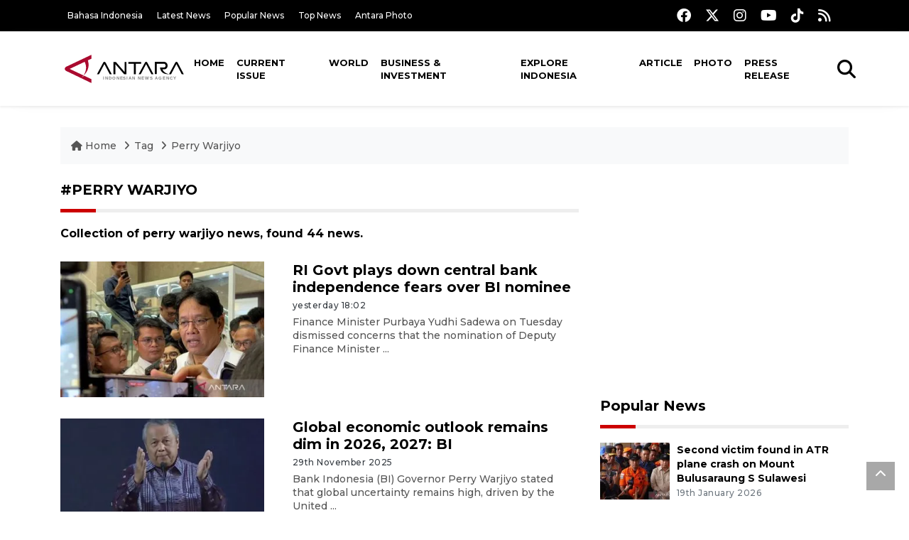

--- FILE ---
content_type: text/html; charset=UTF-8
request_url: https://en.antaranews.com/tag/perry-warjiyo
body_size: 9273
content:
<!DOCTYPE html>
<html lang="en">
<head>
	<meta charset="utf-8">
	<title>perry warjiyo - ANTARA News</title>
	<meta name="description" content="Collection of perry warjiyo news from ANTARA News">
	<meta name="author" content="antaranews.com">
	<meta name="viewport" content="width=device-width, initial-scale=1">
	<!-- Favicon -->
<link rel="shortcut icon" href="https://en.antaranews.com/assets/img/favicon/favicon.ico" type="image/x-icon" />
<link rel="apple-touch-icon" sizes="57x57" href="https://en.antaranews.com/assets/img/favicon/apple-icon-57x57.png" />
<link rel="apple-touch-icon" sizes="60x60" href="https://en.antaranews.com/assets/img/favicon/apple-icon-60x60.png" />
<link rel="apple-touch-icon" sizes="72x72" href="https://en.antaranews.com/assets/img/favicon/apple-icon-72x72.png" />
<link rel="apple-touch-icon" sizes="76x76" href="https://en.antaranews.com/assets/img/favicon/apple-icon-76x76.png" />
<link rel="apple-touch-icon" sizes="114x114" href="https://en.antaranews.com/assets/img/favicon/apple-icon-114x114.png" />
<link rel="apple-touch-icon" sizes="120x120" href="https://en.antaranews.com/assets/img/favicon/apple-icon-120x120.png" />
<link rel="apple-touch-icon" sizes="144x144" href="https://en.antaranews.com/assets/img/favicon/apple-icon-144x144.png" />
<link rel="apple-touch-icon" sizes="152x152" href="https://en.antaranews.com/assets/img/favicon/apple-icon-152x152.png" />
<link rel="apple-touch-icon" sizes="180x180" href="https://en.antaranews.com/assets/img/favicon/apple-icon-180x180.png" />
<link rel="icon" type="image/png" sizes="192x192"  href="https://en.antaranews.com/assets/img/favicon/android-icon-192x192.png" />
<link rel="icon" type="image/png" sizes="32x32" href="https://en.antaranews.com/assets/img/favicon/favicon-32x32.png" />
<link rel="icon" type="image/png" sizes="96x96" href="https://en.antaranews.com/assets/img/favicon/favicon-96x96.png" />
<link rel="icon" type="image/png" sizes="16x16" href="https://en.antaranews.com/assets/img/favicon/favicon-16x16.png" />
<link rel="manifest" href="/manifest.json" />
<meta name="msapplication-TileColor" content="#ffffff" />
<meta name="msapplication-TileImage" content="https://en.antaranews.com/assets/img/favicon/ms-icon-144x144.png" />
<meta name="theme-color" content="#ffffff" />	<link rel="canonical" href="" />
<link rel="alternate" media="only screen and (max-width: 640px)" href="https://en.antaranews.com/tag//perry-warjiyo" />		<script type="application/ld+json">{"@context":"https://schema.org","@type":"BreadcrumbList","name":"BreadcrumbList","itemListElement":[{"@type":"ListItem","position":1,"item":{"name":"Home","@id":"https://en.antaranews.com"}},{"@type":"ListItem","position":2,"item":{"name":"Tag","@id":"https://en.antaranews.com/tag"}},{"@type":"ListItem","position":3,"item":{"name":"Perry Warjiyo","@id":"https://en.antaranews.com/tag/perry-warjiyo"}}]}</script>	<link rel="preconnect" href="https://static.antaranews.com" />
	<link rel="preconnect" href="https://img.antaranews.com" />
	<link rel="preconnect" href="https://fonts.googleapis.com">
	<link rel="preconnect" href="https://fonts.gstatic.com" crossorigin>
	<link rel="preconnect" href="https://www.google-analytics.com" crossorigin />
	<link rel="preconnect" href="https://www.googletagmanager.com" crossorigin />
	<link rel="preconnect" href="https://www.googletagservices.com" crossorigin />
	<link rel="preconnect" href="https://pagead2.googlesyndication.com" crossorigin />
	<link rel="dns-prefetch" href="https://ads.antaranews.com" />
	<link href="https://cdn.antaranews.com" rel="dns-prefetch" />
	<link href="https://fonts.googleapis.com/css2?family=Montserrat:ital,wght@0,300;0,500;0,700;1,300;1,500&display=swap" rel="preload" as="style" crossorigin />
	<link href="https://fonts.googleapis.com/css2?family=Montserrat:ital,wght@0,300;0,500;0,700;1,300;1,500&display=swap" rel="stylesheet" />
	<link href="https://cdnjs.cloudflare.com/ajax/libs/font-awesome/6.4.2/css/all.min.css" rel="preload" as="style" crossorigin />
	<link href="/assets/css/style.css?v=1.11" rel="stylesheet">
	<link href="/assets/css/custom.css?v=1.12" rel="stylesheet">
	</head>
<body>
<header>
	<div class="topbar d-none d-sm-block">
			<div class="container">
					<div class="row">
							<div class="col-sm-12 col-md-9">
								<div class="list-unstyled topbar-left">
									<ul class="topbar-link">
										<li><a href="https://www.antaranews.com" title="Bahasa Indonesia" class="">Bahasa Indonesia</a></li>
										<li><a href="https://en.antaranews.com/latest-news" title="Latest News">Latest News</a></li>
										<li><a href="https://en.antaranews.com/popular-news" title="Popular News">Popular News</a></li>
										<li><a href="https://en.antaranews.com/top-news" title="Top News">Top News</a></li>
										<li><a href="https://www.antarafoto.com" title="Antara Photo" target="_blank">Antara Photo</a></li>
									</ul>
								</div>
							</div>
							<div class="col-sm-12 col-md-3">
								<div class="list-unstyled topbar-right">
									<ul class="topbar-sosmed">
										<li><a href="https://www.facebook.com/antaranewsdotcom/" title="Facebook ANTARA"><i class="fa-brands fa-facebook fa-lg"></i></a></li>
										<li><a href="https://www.twitter.com/antaranews" title="Twitter ANTARA"><i class="fa-brands fa-x-twitter fa-lg"></i></a></li>
										<li><a href="https://www.instagram.com/antaranewscom/" title="Instagram ANTARA"><i class="fa-brands fa-instagram fa-lg"></i></a></li>
										<li><a href="https://www.youtube.com/@AntaraTV" title="Youtube ANTARA"><i class="fa-brands fa-youtube fa-lg"></i></a></li>
										<li><a href="https://www.tiktok.com/@antaranews" title="Tiktok ANTARA"><i class="fa-brands fa-tiktok fa-lg"></i></a></li>
										<li><a href="https://en.antaranews.com/rss"><i class="fa fa-rss fa-lg" title="RSS ANTARA"></i></a></li>
									</ul>
								</div>
							</div>
					</div>
			</div>
	</div>
	<div class="navigation-wrap navigation-shadow bg-white">
		<nav class="navbar navbar-hover navbar-expand-lg navbar-soft">
			<div class="container">
				<div class="offcanvas-header">
					<div data-toggle="modal" data-target="#modal_aside_right" class="btn-md">
						<span class="navbar-toggler-icon"></span>
					</div>
				</div>
				<figure class="mb-0 mx-auto">
					<a href="/" title="ANTARA News">
						<img src="https://static.antaranews.com/img/ANTARA-en.svg" style="width:180px" width="180px" height="40px" alt="ANTARA News">
					</a>
				</figure>
				<div class="collapse navbar-collapse justify-content-between" id="main_nav99">
					<ul class="navbar-nav ml-auto ">
						<li class="nav-item">
							<a class="nav-link" href="/"> Home </a>
						</li>
						<li class="nav-item"><a class="nav-link" href="https://en.antaranews.com/current-issue" title="Current Issue">Current Issue</a></li><li class="nav-item"><a class="nav-link" href="https://en.antaranews.com/world" title="World">World</a></li><li class="nav-item"><a class="nav-link" href="https://en.antaranews.com/business-investment" title="Business & Investment">Business & Investment</a></li><li class="nav-item"><a class="nav-link" href="https://en.antaranews.com/explore-indonesia" title="Explore Indonesia">Explore Indonesia</a></li><li class="nav-item"><a class="nav-link" href="https://en.antaranews.com/article" title="Article">Article</a></li><li class="nav-item"><a class="nav-link" href="https://en.antaranews.com/photo" title="Photo">Photo</a></li><li class="nav-item"><a class="nav-link" href="https://en.antaranews.com/press-release" title="Press Release">Press Release</a></li>											</ul>

					<!-- Search bar.// -->
					<ul class="navbar-nav ">
						<li class="nav-item search hidden-xs hidden-sm">
						<a class="nav-link" href="#"><i class="fa fa-search fa-2xl"></i></a></li>
					</ul>
					<!-- Search content bar.// -->
					<div class="top-search navigation-shadow">
						<div class="container">
							<div class="input-group">
								<form method="get" action="https://en.antaranews.com/search">
									<div class="row no-gutters mt-3">
										<div class="col">
											<input name="q" class="form-control border-secondary border-right-0 rounded-0" type="search" value="" placeholder="Keyword" id="q">
										</div>
										<div class="col-auto">
											<button type="submit" class="btn btn-outline-secondary border-left-0 rounded-0 rounded-right btn-search" aria-label="Cari">
												<i class="fa fa-search fa-2xl"></i>
											</button>
										</div>
									</div>
								</form>
							</div>
						</div>
					</div>
				</div>
			</div>
		</nav>
	</div>

	<div id="modal_aside_right" class="modal fixed-left fade" tabindex="-1" role="dialog">
    <div class="modal-dialog modal-dialog-aside" role="document">
			<div class="modal-content">
				<div class="modal-header">
					<div class="widget__form-search-bar  ">
						<div class="row no-gutters">
								<div class="col">
										<input class="form-control border-secondary border-right-0 rounded-0" value="" placeholder="Search">
								</div>
								<div class="col-auto">
										<button class="btn btn-outline-secondary border-left-0 rounded-0 rounded-right">
												<i class="fa fa-search"></i>
										</button>
								</div>
						</div>
					</div>
					<button type="button" class="close" data-dismiss="modal" aria-label="Close">
							<span aria-hidden="true">&times;</span>
					</button>
				</div>
				<div class="modal-body">
					<nav class="list-group list-group-flush">
							<ul class="navbar-nav ">
									<li class="nav-item dropdown">
											<a class="nav-link active dropdown-toggle text-dark" href="#" data-toggle="dropdown"> Home
											</a>
											<ul class="dropdown-menu dropdown-menu-left">
													<li><a class="dropdown-item text-dark" href="/homepage-v1.html"> Home version one </a>
													</li>
													<li><a class="dropdown-item text-dark" href="homepage-v2.html"> Home version two </a>
													</li>
													<li><a class="dropdown-item text-dark" href="/homepage-v3.html"> Home version three </a>
													</li>
													<li><a class="dropdown-item text-dark" href="/homepage-v4.html"> Home version four </a>
													</li>
											</ul>
									</li>
									<li class="nav-item dropdown">
											<a class="nav-link dropdown-toggle  text-dark" href="#" data-toggle="dropdown"> Pages </a>
											<ul class="dropdown-menu animate fade-up">

													<li><a class="dropdown-item icon-arrow  text-dark" href="#"> Blog </a>
															<ul class="submenu dropdown-menu  animate fade-up">
																	<li><a class="dropdown-item" href="/category-style-v1.html">Style 1</a></li>
																	<li><a class="dropdown-item" href="/category-style-v2.html">Style 2</a></li>
																	<li><a class="dropdown-item" href="/category-style-v3.html">Style 3</a></li>

																	<li><a class="dropdown-item icon-arrow  text-dark" href="">Submenu item 3 </a>
																			<ul class="submenu dropdown-menu  animate fade-up">
																					<li><a class="dropdown-item" href="">Multi level 1</a></li>
																					<li><a class="dropdown-item" href="">Multi level 2</a></li>
																			</ul>
																	</li>
																	<li><a class="dropdown-item  text-dark" href="">Submenu item 4</a></li>
																	<li><a class="dropdown-item" href="">Submenu item 5</a></li>
															</ul>
													</li>
													<li><a class="dropdown-item icon-arrow  text-dark" href="#"> Blog single detail </a>
															<ul class="submenu dropdown-menu  animate fade-up">
																	<li><a class="dropdown-item" href="/article-detail-v1.html">Style 1</a></li>
																	<li><a class="dropdown-item" href="/article-detail-v2.html">Style 2</a></li>
																	<li><a class="dropdown-item" href="/article-detail-v3.html">Style 3</a></li>

															</ul>
													</li>

													<li><a class="dropdown-item icon-arrow  text-dark" href="#"> Search Result </a>
															<ul class="submenu dropdown-menu  animate fade-up">
																	<li><a class="dropdown-item" href="/search-result.html">Style 1</a></li>
																	<li><a class="dropdown-item" href="/search-result-v1.html">Style 2</a></li>
															</ul>
													</li>
													<li><a class="dropdown-item  text-dark" href="/login.html">Login </a>
													<li><a class="dropdown-item  text-dark" href="/register.html"> Register </a>
													<li><a class="dropdown-item  text-dark" href="/contact.html"> Contact </a>
													<li><a class="dropdown-item  text-dark" href="/404.html"> 404 Error </a>
											</ul>
									</li>

									<li class="nav-item dropdown">
											<a class="nav-link active dropdown-toggle  text-dark" href="#" data-toggle="dropdown"> About
											</a>
											<ul class="dropdown-menu dropdown-menu-left">
													<li><a class="dropdown-item" href="/about-us.html"> Style 1 </a>
													</li>
													<li><a class="dropdown-item" href="/about-us-v1.html"> Style 2 </a></li>

											</ul>
									</li>


									<li class="nav-item"><a class="nav-link  text-dark" href="#"> Category </a></li>
									<li class="nav-item"><a class="nav-link  text-dark" href="/contact.html"> contact </a></li>
							</ul>
					</nav>
				</div>
				<div class="modal-footer">
						<p>© 2020</p>
				</div>
			</div>
    </div>
	</div>
</header>
<section>
	<div class="container">
		<div class="row">
			<div class="col-md-12">
				<ul class="breadcrumbs bg-light mb-4"><li class="breadcrumbs__item">
							<a href="https://en.antaranews.com" class="breadcrumbs__url">
								<i class="fa fa-home"></i> Home </a>
						</li><li class="breadcrumbs__item">
							<a href="https://en.antaranews.com/tag" class="breadcrumbs__url">Tag</a>
						</li><li class="breadcrumbs__item">
							<a href="https://en.antaranews.com/tag/perry-warjiyo" class="breadcrumbs__url">Perry Warjiyo</a>
						</li></ul>
			</div>
		</div>
	</div>	
  <div class="container">
    <div class="row">
      <div class="col-md-8">
        <div class="wrapper__list__article">
          <h1 class="border_section text-uppercase">#perry warjiyo</h1>
					<h2 class="h6">Collection of perry warjiyo news, found 44 news.</h2>
          
							<div class="card__post card__post-list card__post__transition mt-30">
								<div class="row ">
									<div class="col-md-5">
										<div class="card__post__transition position-relative">
											<a href="https://en.antaranews.com/news/400734/ri-govt-plays-down-central-bank-independence-fears-over-bi-nominee" title="RI Govt plays down central bank independence fears over BI nominee">
												<picture>
													<source type="image/webp" data-srcset="https://cdn.antaranews.com/cache/350x233/2026/01/19/purbaya.jpg.webp">
													<img class="img-fluid lazyload" data-src="https://cdn.antaranews.com/cache/350x233/2026/01/19/purbaya.jpg" alt="RI Govt plays down central bank independence fears over BI nominee" width="350px" height="233px" />
												</picture>
											</a>
											
										</div>
									</div>
									<div class="col-md-7">
										<div class="card__post__body">
											<div class="card__post__content">
												
												<div class="card__post__title">
													<h2 class="h5"><a href="https://en.antaranews.com/news/400734/ri-govt-plays-down-central-bank-independence-fears-over-bi-nominee" title="RI Govt plays down central bank independence fears over BI nominee">RI Govt plays down central bank independence fears over BI nominee</a></h2>
												</div>
												<div class="card__post__author-info mb-2">
													<ul class="list-inline">
														<li class="list-inline-item">
															<span class="text-dark text-capitalize">yesterday 18:02</span>
														</li>
													</ul>
												</div>
												<p>Finance Minister Purbaya Yudhi Sadewa on Tuesday dismissed concerns that the nomination of Deputy Finance Minister ...</p>
											</div>
										</div>
									</div>
								</div>
							</div>
							<div class="card__post card__post-list card__post__transition mt-30">
								<div class="row ">
									<div class="col-md-5">
										<div class="card__post__transition position-relative">
											<a href="https://en.antaranews.com/news/394241/global-economic-outlook-remains-dim-in-2026-2027-bi" title="Global economic outlook remains dim in 2026, 2027: BI">
												<picture>
													<source type="image/webp" data-srcset="https://cdn.antaranews.com/cache/350x233/2025/11/28/BI3.jpg.webp">
													<img class="img-fluid lazyload" data-src="https://cdn.antaranews.com/cache/350x233/2025/11/28/BI3.jpg" alt="Global economic outlook remains dim in 2026, 2027: BI" width="350px" height="233px" />
												</picture>
											</a>
											
										</div>
									</div>
									<div class="col-md-7">
										<div class="card__post__body">
											<div class="card__post__content">
												
												<div class="card__post__title">
													<h2 class="h5"><a href="https://en.antaranews.com/news/394241/global-economic-outlook-remains-dim-in-2026-2027-bi" title="Global economic outlook remains dim in 2026, 2027: BI">Global economic outlook remains dim in 2026, 2027: BI</a></h2>
												</div>
												<div class="card__post__author-info mb-2">
													<ul class="list-inline">
														<li class="list-inline-item">
															<span class="text-dark text-capitalize">29th November 2025</span>
														</li>
													</ul>
												</div>
												<p>Bank Indonesia (BI) Governor Perry Warjiyo stated that global uncertainty remains high, driven by the United ...</p>
											</div>
										</div>
									</div>
								</div>
							</div>
							<div class="card__post card__post-list card__post__transition mt-30">
								<div class="row ">
									<div class="col-md-5">
										<div class="card__post__transition position-relative">
											<a href="https://en.antaranews.com/news/390665/indonesia-targets-completion-of-rupiah-redenomination-bill-by-2027" title="Indonesia targets completion of rupiah redenomination bill by 2027">
												<picture>
													<source type="image/webp" data-srcset="https://cdn.antaranews.com/cache/350x233/2025/10/27/bank-indonesia-pertahankan-bi-rate-475-persen-2654153.jpg.webp">
													<img class="img-fluid lazyload" data-src="https://cdn.antaranews.com/cache/350x233/2025/10/27/bank-indonesia-pertahankan-bi-rate-475-persen-2654153.jpg" alt="Indonesia targets completion of rupiah redenomination bill by 2027" width="350px" height="233px" />
												</picture>
											</a>
											
										</div>
									</div>
									<div class="col-md-7">
										<div class="card__post__body">
											<div class="card__post__content">
												
												<div class="card__post__title">
													<h2 class="h5"><a href="https://en.antaranews.com/news/390665/indonesia-targets-completion-of-rupiah-redenomination-bill-by-2027" title="Indonesia targets completion of rupiah redenomination bill by 2027">Indonesia targets completion of rupiah redenomination bill by 2027</a></h2>
												</div>
												<div class="card__post__author-info mb-2">
													<ul class="list-inline">
														<li class="list-inline-item">
															<span class="text-dark text-capitalize">8th November 2025</span>
														</li>
													</ul>
												</div>
												<p>The Indonesian government has started drafting a bill on rupiah redenomination, which is expected to be completed in ...</p>
											</div>
										</div>
									</div>
								</div>
							</div>
							<div class="card__post card__post-list card__post__transition mt-30">
								<div class="row ">
									<div class="col-md-5">
										<div class="card__post__transition position-relative">
											<a href="https://en.antaranews.com/news/387605/bank-indonesia-successfully-hosts-the-peak-event-of-in2motionfest-2025-showcasing-1785-modest-fashion" title="Bank Indonesia Successfully Hosts the Peak Event of IN2MOTIONFEST 2025, Showcasing 1,785 Modest Fashion">
												<picture>
													<source type="image/webp" data-srcset="https://cdn.antaranews.com/cache/350x233/2025/10/23/batik_eco_print_Jakarta_world_IN2MOTIONFEST_2025_united_214_fashion_designers.jpg.webp">
													<img class="img-fluid lazyload" data-src="https://cdn.antaranews.com/cache/350x233/2025/10/23/batik_eco_print_Jakarta_world_IN2MOTIONFEST_2025_united_214_fashion_designers.jpg" alt="Bank Indonesia Successfully Hosts the Peak Event of IN2MOTIONFEST 2025, Showcasing 1,785 Modest Fashion" width="350px" height="233px" />
												</picture>
											</a>
											
										</div>
									</div>
									<div class="col-md-7">
										<div class="card__post__body">
											<div class="card__post__content">
												
												<div class="card__post__title">
													<h2 class="h5"><a href="https://en.antaranews.com/news/387605/bank-indonesia-successfully-hosts-the-peak-event-of-in2motionfest-2025-showcasing-1785-modest-fashion" title="Bank Indonesia Successfully Hosts the Peak Event of IN2MOTIONFEST 2025, Showcasing 1,785 Modest Fashion">Bank Indonesia Successfully Hosts the Peak Event of IN2MOTIONFEST 2025, Showcasing 1,785 Modest Fashion</a></h2>
												</div>
												<div class="card__post__author-info mb-2">
													<ul class="list-inline">
														<li class="list-inline-item">
															<span class="text-dark text-capitalize">23rd October 2025</span>
														</li>
													</ul>
												</div>
												<p>Teaming up with the Indonesian Fashion Chamber (IFC), Bank Indonesia successfully held the peak event of ...</p>
											</div>
										</div>
									</div>
								</div>
							</div>
							<div class="card__post card__post-list card__post__transition mt-30">
								<div class="row ">
									<div class="col-md-5">
										<div class="card__post__transition position-relative">
											<a href="https://en.antaranews.com/news/387473/bank-indonesia-keeps-bi-rate-at-475-percent-lowest-since-2022" title="Bank Indonesia keeps BI rate at 4.75 percent, lowest since 2022">
												<picture>
													<source type="image/webp" data-srcset="https://cdn.antaranews.com/cache/350x233/2025/10/22/20251022_150357_Zoom.jpg.webp">
													<img class="img-fluid lazyload" data-src="https://cdn.antaranews.com/cache/350x233/2025/10/22/20251022_150357_Zoom.jpg" alt="Bank Indonesia keeps BI rate at 4.75 percent, lowest since 2022" width="350px" height="233px" />
												</picture>
											</a>
											
										</div>
									</div>
									<div class="col-md-7">
										<div class="card__post__body">
											<div class="card__post__content">
												
												<div class="card__post__title">
													<h2 class="h5"><a href="https://en.antaranews.com/news/387473/bank-indonesia-keeps-bi-rate-at-475-percent-lowest-since-2022" title="Bank Indonesia keeps BI rate at 4.75 percent, lowest since 2022">Bank Indonesia keeps BI rate at 4.75 percent, lowest since 2022</a></h2>
												</div>
												<div class="card__post__author-info mb-2">
													<ul class="list-inline">
														<li class="list-inline-item">
															<span class="text-dark text-capitalize">22nd October 2025</span>
														</li>
													</ul>
												</div>
												<p>The Bank Indonesia (BI) has maintained its benchmark interest rate, or BI Rate, at 4.75 percent, marking the lowest ...</p>
											</div>
										</div>
									</div>
								</div>
							</div>
							<div class="card__post card__post-list card__post__transition mt-30">
								<div class="row ">
									<div class="col-md-5">
										<div class="card__post__transition position-relative">
											<a href="https://en.antaranews.com/news/385797/prabowo-gibran-mark-first-year-with-solid-progress-vows-improvement" title="Prabowo-Gibran mark first year with solid progress, vows improvement">
												<picture>
													<source type="image/webp" data-srcset="https://cdn.antaranews.com/cache/350x233/2025/10/13/IMG-20251012-WA0036.jpg.webp">
													<img class="img-fluid lazyload" data-src="https://cdn.antaranews.com/cache/350x233/2025/10/13/IMG-20251012-WA0036.jpg" alt="Prabowo-Gibran mark first year with solid progress, vows improvement" width="350px" height="233px" />
												</picture>
											</a>
											
										</div>
									</div>
									<div class="col-md-7">
										<div class="card__post__body">
											<div class="card__post__content">
												
												<div class="card__post__title">
													<h2 class="h5"><a href="https://en.antaranews.com/news/385797/prabowo-gibran-mark-first-year-with-solid-progress-vows-improvement" title="Prabowo-Gibran mark first year with solid progress, vows improvement">Prabowo-Gibran mark first year with solid progress, vows improvement</a></h2>
												</div>
												<div class="card__post__author-info mb-2">
													<ul class="list-inline">
														<li class="list-inline-item">
															<span class="text-dark text-capitalize">13th October 2025</span>
														</li>
													</ul>
												</div>
												<p>In its first year, the administration of President Prabowo Subianto and Vice President Gibran Rakabuming Raka has ...</p>
											</div>
										</div>
									</div>
								</div>
							</div>
							<div class="card__post card__post-list card__post__transition mt-30">
								<div class="row ">
									<div class="col-md-5">
										<div class="card__post__transition position-relative">
											<a href="https://en.antaranews.com/news/382621/bank-indonesia-steps-up-measures-to-stabilize-rupiah" title="Bank Indonesia steps up measures to stabilize rupiah">
												<picture>
													<source type="image/webp" data-srcset="https://cdn.antaranews.com/cache/350x233/2025/09/22/raker-gubernur-bi-dengan-komisi-xi-dpr-2628708.jpg.webp">
													<img class="img-fluid lazyload" data-src="https://cdn.antaranews.com/cache/350x233/2025/09/22/raker-gubernur-bi-dengan-komisi-xi-dpr-2628708.jpg" alt="Bank Indonesia steps up measures to stabilize rupiah" width="350px" height="233px" />
												</picture>
											</a>
											
										</div>
									</div>
									<div class="col-md-7">
										<div class="card__post__body">
											<div class="card__post__content">
												
												<div class="card__post__title">
													<h2 class="h5"><a href="https://en.antaranews.com/news/382621/bank-indonesia-steps-up-measures-to-stabilize-rupiah" title="Bank Indonesia steps up measures to stabilize rupiah">Bank Indonesia steps up measures to stabilize rupiah</a></h2>
												</div>
												<div class="card__post__author-info mb-2">
													<ul class="list-inline">
														<li class="list-inline-item">
															<span class="text-dark text-capitalize">26th September 2025</span>
														</li>
													</ul>
												</div>
												<p>Bank Indonesia (BI) reaffirmed its commitment to maintaining rupiah stability after the currency weakened against the ...</p>
											</div>
										</div>
									</div>
								</div>
							</div>
							<div class="card__post card__post-list card__post__transition mt-30">
								<div class="row ">
									<div class="col-md-5">
										<div class="card__post__transition position-relative">
											<a href="https://en.antaranews.com/news/349133/economic-growth-may-touch-55-despite-global-pressure-bi" title="Economic growth may touch 5.5% despite global pressure: BI">
												<picture>
													<source type="image/webp" data-srcset="https://cdn.antaranews.com/cache/350x233/2025/03/19/WhatsApp-Image-2025-03-19-at-14.06.09.jpeg.webp">
													<img class="img-fluid lazyload" data-src="https://cdn.antaranews.com/cache/350x233/2025/03/19/WhatsApp-Image-2025-03-19-at-14.06.09.jpeg" alt="Economic growth may touch 5.5% despite global pressure: BI" width="350px" height="233px" />
												</picture>
											</a>
											
										</div>
									</div>
									<div class="col-md-7">
										<div class="card__post__body">
											<div class="card__post__content">
												
												<div class="card__post__title">
													<h2 class="h5"><a href="https://en.antaranews.com/news/349133/economic-growth-may-touch-55-despite-global-pressure-bi" title="Economic growth may touch 5.5% despite global pressure: BI">Economic growth may touch 5.5% despite global pressure: BI</a></h2>
												</div>
												<div class="card__post__author-info mb-2">
													<ul class="list-inline">
														<li class="list-inline-item">
															<span class="text-dark text-capitalize">19th March 2025</span>
														</li>
													</ul>
												</div>
												<p>Bank Indonesia (BI) Governor Perry Warjiyo&nbsp; highlighted the potential for Indonesia sustaining a favorable ...</p>
											</div>
										</div>
									</div>
								</div>
							</div>
							<div class="card__post card__post-list card__post__transition mt-30">
								<div class="row ">
									<div class="col-md-5">
										<div class="card__post__transition position-relative">
											<a href="https://en.antaranews.com/news/349093/rupiah-under-control-supported-by-stabilization-policies-bi" title="Rupiah under control, supported by stabilization policies: BI">
												<picture>
													<source type="image/webp" data-srcset="https://cdn.antaranews.com/cache/350x233/2025/03/19/WhatsApp-Image-2025-03-19-at-14.06.12_1.jpeg.webp">
													<img class="img-fluid lazyload" data-src="https://cdn.antaranews.com/cache/350x233/2025/03/19/WhatsApp-Image-2025-03-19-at-14.06.12_1.jpeg" alt="Rupiah under control, supported by stabilization policies: BI" width="350px" height="233px" />
												</picture>
											</a>
											
										</div>
									</div>
									<div class="col-md-7">
										<div class="card__post__body">
											<div class="card__post__content">
												
												<div class="card__post__title">
													<h2 class="h5"><a href="https://en.antaranews.com/news/349093/rupiah-under-control-supported-by-stabilization-policies-bi" title="Rupiah under control, supported by stabilization policies: BI">Rupiah under control, supported by stabilization policies: BI</a></h2>
												</div>
												<div class="card__post__author-info mb-2">
													<ul class="list-inline">
														<li class="list-inline-item">
															<span class="text-dark text-capitalize">19th March 2025</span>
														</li>
													</ul>
												</div>
												<p>Governor of Bank Indonesia (BI), Perry Warjiyo, has said that the rupiah exchange rate remains under control, supported ...</p>
											</div>
										</div>
									</div>
								</div>
							</div>
							<div class="card__post card__post-list card__post__transition mt-30">
								<div class="row ">
									<div class="col-md-5">
										<div class="card__post__transition position-relative">
											<a href="https://en.antaranews.com/news/298848/national-economy-continuing-to-grow-amid-global-uncertainty-expert" title="National economy continuing to grow amid global uncertainty: expert">
												<picture>
													<source type="image/webp" data-srcset="https://cdn.antaranews.com/cache/350x233/2021/12/03/Screenshot-368.png.webp">
													<img class="img-fluid lazyload" data-src="https://cdn.antaranews.com/cache/350x233/2021/12/03/Screenshot-368.png" alt="National economy continuing to grow amid global uncertainty: expert" width="350px" height="233px" />
												</picture>
											</a>
											
										</div>
									</div>
									<div class="col-md-7">
										<div class="card__post__body">
											<div class="card__post__content">
												
												<div class="card__post__title">
													<h2 class="h5"><a href="https://en.antaranews.com/news/298848/national-economy-continuing-to-grow-amid-global-uncertainty-expert" title="National economy continuing to grow amid global uncertainty: expert">National economy continuing to grow amid global uncertainty: expert</a></h2>
												</div>
												<div class="card__post__author-info mb-2">
													<ul class="list-inline">
														<li class="list-inline-item">
															<span class="text-dark text-capitalize">16th November 2023</span>
														</li>
													</ul>
												</div>
												<p>The Indonesian economy is continuing to grow positively amid the turmoil caused by global uncertainty, according to ...</p>
											</div>
										</div>
									</div>
								</div>
							</div>
							<div class="card__post card__post-list card__post__transition mt-30">
								<div class="row ">
									<div class="col-md-5">
										<div class="card__post__transition position-relative">
											<a href="https://en.antaranews.com/news/298191/bank-indonesia-promotes-investment-local-product-trade-in-japan" title="Bank Indonesia promotes investment, local product trade in Japan">
												<picture>
													<source type="image/webp" data-srcset="https://cdn.antaranews.com/cache/350x233/2020/11/09/bank-indoensia-logo_1.jpg.webp">
													<img class="img-fluid lazyload" data-src="https://cdn.antaranews.com/cache/350x233/2020/11/09/bank-indoensia-logo_1.jpg" alt="Bank Indonesia promotes investment, local product trade in Japan" width="350px" height="233px" />
												</picture>
											</a>
											
										</div>
									</div>
									<div class="col-md-7">
										<div class="card__post__body">
											<div class="card__post__content">
												
												<div class="card__post__title">
													<h2 class="h5"><a href="https://en.antaranews.com/news/298191/bank-indonesia-promotes-investment-local-product-trade-in-japan" title="Bank Indonesia promotes investment, local product trade in Japan">Bank Indonesia promotes investment, local product trade in Japan</a></h2>
												</div>
												<div class="card__post__author-info mb-2">
													<ul class="list-inline">
														<li class="list-inline-item">
															<span class="text-dark text-capitalize">8th November 2023</span>
														</li>
													</ul>
												</div>
												<p>Bank Indonesia promoted potential investment in Indonesia and trade in the country&#39;s local products in Japan as an ...</p>
											</div>
										</div>
									</div>
								</div>
							</div>
							<div class="card__post card__post-list card__post__transition mt-30">
								<div class="row ">
									<div class="col-md-5">
										<div class="card__post__transition position-relative">
											<a href="https://en.antaranews.com/news/296958/rupiahs-drop-still-safe-for-real-financial-sectors-jokowi" title="Rupiah&#039;s drop still safe for real, financial sectors: Jokowi">
												<picture>
													<source type="image/webp" data-srcset="https://cdn.antaranews.com/cache/350x233/2023/10/24/WhatsApp-Image-2023-10-24-at-09.58.32_1.jpeg.webp">
													<img class="img-fluid lazyload" data-src="https://cdn.antaranews.com/cache/350x233/2023/10/24/WhatsApp-Image-2023-10-24-at-09.58.32_1.jpeg" alt="Rupiah&#039;s drop still safe for real, financial sectors: Jokowi" width="350px" height="233px" />
												</picture>
											</a>
											
										</div>
									</div>
									<div class="col-md-7">
										<div class="card__post__body">
											<div class="card__post__content">
												
												<div class="card__post__title">
													<h2 class="h5"><a href="https://en.antaranews.com/news/296958/rupiahs-drop-still-safe-for-real-financial-sectors-jokowi" title="Rupiah&#039;s drop still safe for real, financial sectors: Jokowi">Rupiah's drop still safe for real, financial sectors: Jokowi</a></h2>
												</div>
												<div class="card__post__author-info mb-2">
													<ul class="list-inline">
														<li class="list-inline-item">
															<span class="text-dark text-capitalize">24th October 2023</span>
														</li>
													</ul>
												</div>
												<p>President Joko Widodo (Jokowi) stated here on Tuesday that the recent rupiah depreciation against the US dollar has yet ...</p>
											</div>
										</div>
									</div>
								</div>
							</div>
							<div class="card__post card__post-list card__post__transition mt-30">
								<div class="row ">
									<div class="col-md-5">
										<div class="card__post__transition position-relative">
											<a href="https://en.antaranews.com/news/296895/higher-for-longer-interest-rate-to-maintain-stability-amid-turmoil-bi" title="Higher-for-longer interest rate to maintain stability amid turmoil: BI">
												<picture>
													<source type="image/webp" data-srcset="https://cdn.antaranews.com/cache/350x233/2023/10/23/Screenshot-2023-10-23-12.15.25.png.webp">
													<img class="img-fluid lazyload" data-src="https://cdn.antaranews.com/cache/350x233/2023/10/23/Screenshot-2023-10-23-12.15.25.png" alt="Higher-for-longer interest rate to maintain stability amid turmoil: BI" width="350px" height="233px" />
												</picture>
											</a>
											
										</div>
									</div>
									<div class="col-md-7">
										<div class="card__post__body">
											<div class="card__post__content">
												
												<div class="card__post__title">
													<h2 class="h5"><a href="https://en.antaranews.com/news/296895/higher-for-longer-interest-rate-to-maintain-stability-amid-turmoil-bi" title="Higher-for-longer interest rate to maintain stability amid turmoil: BI">Higher-for-longer interest rate to maintain stability amid turmoil: BI</a></h2>
												</div>
												<div class="card__post__author-info mb-2">
													<ul class="list-inline">
														<li class="list-inline-item">
															<span class="text-dark text-capitalize">23rd October 2023</span>
														</li>
													</ul>
												</div>
												<p>The policy of higher interest rates in the long term, or &quot;higher for longer,&quot; is needed to maintain domestic ...</p>
											</div>
										</div>
									</div>
								</div>
							</div>
							<div class="card__post card__post-list card__post__transition mt-30">
								<div class="row ">
									<div class="col-md-5">
										<div class="card__post__transition position-relative">
											<a href="https://en.antaranews.com/news/253649/isef-2022-business-matching-generates-rp943-trillion-bi" title="ISEF 2022 business matching generates Rp9.43 trillion: BI">
												<picture>
													<source type="image/webp" data-srcset="https://cdn.antaranews.com/cache/350x233/2022/10/06/1665043197877.jpg.webp">
													<img class="img-fluid lazyload" data-src="https://cdn.antaranews.com/cache/350x233/2022/10/06/1665043197877.jpg" alt="ISEF 2022 business matching generates Rp9.43 trillion: BI" width="350px" height="233px" />
												</picture>
											</a>
											
										</div>
									</div>
									<div class="col-md-7">
										<div class="card__post__body">
											<div class="card__post__content">
												
												<div class="card__post__title">
													<h2 class="h5"><a href="https://en.antaranews.com/news/253649/isef-2022-business-matching-generates-rp943-trillion-bi" title="ISEF 2022 business matching generates Rp9.43 trillion: BI">ISEF 2022 business matching generates Rp9.43 trillion: BI</a></h2>
												</div>
												<div class="card__post__author-info mb-2">
													<ul class="list-inline">
														<li class="list-inline-item">
															<span class="text-dark text-capitalize">7th October 2022</span>
														</li>
													</ul>
												</div>
												<p>The business matching held as part of the Road to Indonesia Sharia Economic Festival (ISEF) 2022 has generated a ...</p>
											</div>
										</div>
									</div>
								</div>
							</div>
							<div class="card__post card__post-list card__post__transition mt-30">
								<div class="row ">
									<div class="col-md-5">
										<div class="card__post__transition position-relative">
											<a href="https://en.antaranews.com/news/253641/development-of-women-run-msmes-will-advance-economy-bi" title="Development of women-run MSMEs will advance economy: BI">
												<picture>
													<source type="image/webp" data-srcset="https://cdn.antaranews.com/cache/350x233/2022/10/06/1665050953808.jpg.webp">
													<img class="img-fluid lazyload" data-src="https://cdn.antaranews.com/cache/350x233/2022/10/06/1665050953808.jpg" alt="Development of women-run MSMEs will advance economy: BI" width="350px" height="233px" />
												</picture>
											</a>
											
										</div>
									</div>
									<div class="col-md-7">
										<div class="card__post__body">
											<div class="card__post__content">
												
												<div class="card__post__title">
													<h2 class="h5"><a href="https://en.antaranews.com/news/253641/development-of-women-run-msmes-will-advance-economy-bi" title="Development of women-run MSMEs will advance economy: BI">Development of women-run MSMEs will advance economy: BI</a></h2>
												</div>
												<div class="card__post__author-info mb-2">
													<ul class="list-inline">
														<li class="list-inline-item">
															<span class="text-dark text-capitalize">7th October 2022</span>
														</li>
													</ul>
												</div>
												<p>The development of women-run micro, small, and medium enterprises (MSMEs), including those producing sharia fashion, ...</p>
											</div>
										</div>
									</div>
								</div>
							</div>        </div>
				
				<div class="pagination-area">
					<div class="pagination">
						<a href="#" class="active" aria-label="Halaman 1">1</a><a href="https://en.antaranews.com/tag/perry-warjiyo/2" aria-label="Halaman 2">2</a><a href="https://en.antaranews.com/tag/perry-warjiyo/3" aria-label="Halaman 3">3</a><a href="https://en.antaranews.com/tag/perry-warjiyo/2" aria-label="Next"><span aria-hidden="true">&raquo;</span></a>					</div>
				</div>
      </div>
			
      <div class="col-md-4">
				<aside class="mb-4">
					<script async src="https://pagead2.googlesyndication.com/pagead/js/adsbygoogle.js?client=ca-pub-7452133798636650"
     crossorigin="anonymous"></script>
<!-- 336x280 -->
<ins class="adsbygoogle"
     style="display:block"
     data-ad-client="ca-pub-7452133798636650"
     data-ad-slot="7838197861"
     data-ad-format="auto"
     data-full-width-responsive="true"></ins>
<script>
     (adsbygoogle = window.adsbygoogle || []).push({});
</script>				</aside>
				
<aside class="wrapper__list__article">
	<h4 class="border_section"><a href="https://en.antaranews.com/popular" title="Popular News">Popular News</a></h4>
	<div class="wrapper__list-number">
		
			<div class="mb-3">
				<div class="card__post card__post-list">
					<div class="image-sm position-relative">
						<a href="https://en.antaranews.com/news/400482/second-victim-found-in-atr-plane-crash-on-mount-bulusaraung-s-sulawesi?utm_source=antaranews&utm_medium=desktop&utm_campaign=popular_right" title="Second victim found in ATR plane crash on Mount Bulusaraung S Sulawesi">
							<picture>
								<source type="image/webp" data-srcset="https://cdn.antaranews.com/cache/180x120/2026/01/19/kepala-basarnas-pusat-muhammad-syafii.jpg.webp">
								<img class="img-fluid lazyload" data-src="https://cdn.antaranews.com/cache/180x120/2026/01/19/kepala-basarnas-pusat-muhammad-syafii.jpg" alt="Second victim found in ATR plane crash on Mount Bulusaraung S Sulawesi" />
							</picture>
						</a>
						
					</div>
					<div class="card__post__body ">
						<div class="card__post__content">
							
							<div class="card__post__title">
								<h3 class="post_title post_title_small"><a href="https://en.antaranews.com/news/400482/second-victim-found-in-atr-plane-crash-on-mount-bulusaraung-s-sulawesi?utm_source=antaranews&utm_medium=desktop&utm_campaign=popular_right" title="Second victim found in ATR plane crash on Mount Bulusaraung S Sulawesi">Second victim found in ATR plane crash on Mount Bulusaraung S Sulawesi</a></h3>
							</div>
							<div class="card__post__author-info">
									<ul class="list-inline">
										<li class="list-inline-item"><span class="text-secondary">19th January 2026</span></li>
									</ul>
							</div>
						</div>
					</div>
				</div>
			</div>
			<div class="mb-3">
				<div class="card__post card__post-list">
					<div class="image-sm position-relative">
						<a href="https://en.antaranews.com/news/400462/indonesia-prepares-two-evacuation-options-for-atr-plane-crash-victims?utm_source=antaranews&utm_medium=desktop&utm_campaign=popular_right" title="Indonesia prepares two evacuation options for ATR plane crash victims">
							<picture>
								<source type="image/webp" data-srcset="https://cdn.antaranews.com/cache/180x120/2026/01/19/797EACFC-A8FB-4B05-825A-21972657AA6F.jpeg.webp">
								<img class="img-fluid lazyload" data-src="https://cdn.antaranews.com/cache/180x120/2026/01/19/797EACFC-A8FB-4B05-825A-21972657AA6F.jpeg" alt="Indonesia prepares two evacuation options for ATR plane crash victims" />
							</picture>
						</a>
						
					</div>
					<div class="card__post__body ">
						<div class="card__post__content">
							
							<div class="card__post__title">
								<h3 class="post_title post_title_small"><a href="https://en.antaranews.com/news/400462/indonesia-prepares-two-evacuation-options-for-atr-plane-crash-victims?utm_source=antaranews&utm_medium=desktop&utm_campaign=popular_right" title="Indonesia prepares two evacuation options for ATR plane crash victims">Indonesia prepares two evacuation options for ATR plane crash victims</a></h3>
							</div>
							<div class="card__post__author-info">
									<ul class="list-inline">
										<li class="list-inline-item"><span class="text-secondary">19th January 2026</span></li>
									</ul>
							</div>
						</div>
					</div>
				</div>
			</div>
			<div class="mb-3">
				<div class="card__post card__post-list">
					<div class="image-sm position-relative">
						<a href="https://en.antaranews.com/news/400654/indonesia-uk-seal-economic-growth-pact-during-prabowo-visit?utm_source=antaranews&utm_medium=desktop&utm_campaign=popular_right" title="Indonesia, UK seal economic growth pact during Prabowo visit">
							<picture>
								<source type="image/webp" data-srcset="https://cdn.antaranews.com/cache/180x120/2026/01/20/20260119_182054.jpeg.webp">
								<img class="img-fluid lazyload" data-src="https://cdn.antaranews.com/cache/180x120/2026/01/20/20260119_182054.jpeg" alt="Indonesia, UK seal economic growth pact during Prabowo visit" />
							</picture>
						</a>
						
					</div>
					<div class="card__post__body ">
						<div class="card__post__content">
							
							<div class="card__post__title">
								<h3 class="post_title post_title_small"><a href="https://en.antaranews.com/news/400654/indonesia-uk-seal-economic-growth-pact-during-prabowo-visit?utm_source=antaranews&utm_medium=desktop&utm_campaign=popular_right" title="Indonesia, UK seal economic growth pact during Prabowo visit">Indonesia, UK seal economic growth pact during Prabowo visit</a></h3>
							</div>
							<div class="card__post__author-info">
									<ul class="list-inline">
										<li class="list-inline-item"><span class="text-secondary">yesterday 12:35</span></li>
									</ul>
							</div>
						</div>
					</div>
				</div>
			</div>
			<div class="mb-3">
				<div class="card__post card__post-list">
					<div class="image-sm position-relative">
						<a href="https://en.antaranews.com/news/400434/indonesias-knkt-classifies-south-sulawesi-atr-42-crash-as-cfit-case?utm_source=antaranews&utm_medium=desktop&utm_campaign=popular_right" title="Indonesia&#039;s KNKT classifies South Sulawesi ATR 42 crash as CFIT case">
							<picture>
								<source type="image/webp" data-srcset="https://cdn.antaranews.com/cache/180x120/2026/01/18/ketua-knkt-drw.jpg.webp">
								<img class="img-fluid lazyload" data-src="https://cdn.antaranews.com/cache/180x120/2026/01/18/ketua-knkt-drw.jpg" alt="Indonesia&#039;s KNKT classifies South Sulawesi ATR 42 crash as CFIT case" />
							</picture>
						</a>
						
					</div>
					<div class="card__post__body ">
						<div class="card__post__content">
							
							<div class="card__post__title">
								<h3 class="post_title post_title_small"><a href="https://en.antaranews.com/news/400434/indonesias-knkt-classifies-south-sulawesi-atr-42-crash-as-cfit-case?utm_source=antaranews&utm_medium=desktop&utm_campaign=popular_right" title="Indonesia&#039;s KNKT classifies South Sulawesi ATR 42 crash as CFIT case">Indonesia's KNKT classifies South Sulawesi ATR 42 crash as CFIT case</a></h3>
							</div>
							<div class="card__post__author-info">
									<ul class="list-inline">
										<li class="list-inline-item"><span class="text-secondary">19th January 2026</span></li>
									</ul>
							</div>
						</div>
					</div>
				</div>
			</div>
			<div class="mb-3">
				<div class="card__post card__post-list">
					<div class="image-sm position-relative">
						<a href="https://en.antaranews.com/news/400430/president-prabowo-to-meet-king-charles-iii-pm-starmer-during-uk-visit?utm_source=antaranews&utm_medium=desktop&utm_campaign=popular_right" title="President Prabowo to meet King Charles III, PM Starmer during UK visit">
							<picture>
								<source type="image/webp" data-srcset="https://cdn.antaranews.com/cache/180x120/2026/01/18/IMG_4063.jpg.webp">
								<img class="img-fluid lazyload" data-src="https://cdn.antaranews.com/cache/180x120/2026/01/18/IMG_4063.jpg" alt="President Prabowo to meet King Charles III, PM Starmer during UK visit" />
							</picture>
						</a>
						
					</div>
					<div class="card__post__body ">
						<div class="card__post__content">
							
							<div class="card__post__title">
								<h3 class="post_title post_title_small"><a href="https://en.antaranews.com/news/400430/president-prabowo-to-meet-king-charles-iii-pm-starmer-during-uk-visit?utm_source=antaranews&utm_medium=desktop&utm_campaign=popular_right" title="President Prabowo to meet King Charles III, PM Starmer during UK visit">President Prabowo to meet King Charles III, PM Starmer during UK visit</a></h3>
							</div>
							<div class="card__post__author-info">
									<ul class="list-inline">
										<li class="list-inline-item"><span class="text-secondary">19th January 2026</span></li>
									</ul>
							</div>
						</div>
					</div>
				</div>
			</div>
			<div class="mb-3">
				<div class="card__post card__post-list">
					<div class="image-sm position-relative">
						<a href="https://en.antaranews.com/news/400722/indonesias-rescuers-find-personal-items-at-atr-42-500-crash-site?utm_source=antaranews&utm_medium=desktop&utm_campaign=popular_right" title="Indonesia&#039;s rescuers find personal items at ATR 42-500 crash site">
							<picture>
								<source type="image/webp" data-srcset="https://cdn.antaranews.com/cache/180x120/2026/01/20/IMG_20260120_112041_177.jpg.webp">
								<img class="img-fluid lazyload" data-src="https://cdn.antaranews.com/cache/180x120/2026/01/20/IMG_20260120_112041_177.jpg" alt="Indonesia&#039;s rescuers find personal items at ATR 42-500 crash site" />
							</picture>
						</a>
						
					</div>
					<div class="card__post__body ">
						<div class="card__post__content">
							
							<div class="card__post__title">
								<h3 class="post_title post_title_small"><a href="https://en.antaranews.com/news/400722/indonesias-rescuers-find-personal-items-at-atr-42-500-crash-site?utm_source=antaranews&utm_medium=desktop&utm_campaign=popular_right" title="Indonesia&#039;s rescuers find personal items at ATR 42-500 crash site">Indonesia's rescuers find personal items at ATR 42-500 crash site</a></h3>
							</div>
							<div class="card__post__author-info">
									<ul class="list-inline">
										<li class="list-inline-item"><span class="text-secondary">yesterday 17:18</span></li>
									</ul>
							</div>
						</div>
					</div>
				</div>
			</div>
			<div class="mb-3">
				<div class="card__post card__post-list">
					<div class="image-sm position-relative">
						<a href="https://en.antaranews.com/news/400774/rescuers-recover-second-body-at-atr-42-500-crash-site-in-s-sulawesi?utm_source=antaranews&utm_medium=desktop&utm_campaign=popular_right" title="Rescuers recover second body at ATR 42-500 crash site in S Sulawesi">
							<picture>
								<source type="image/webp" data-srcset="https://cdn.antaranews.com/cache/180x120/2026/01/20/evakuasi-jenazah-kedua-korban-pesawat-atr-3.jpg.webp">
								<img class="img-fluid lazyload" data-src="https://cdn.antaranews.com/cache/180x120/2026/01/20/evakuasi-jenazah-kedua-korban-pesawat-atr-3.jpg" alt="Rescuers recover second body at ATR 42-500 crash site in S Sulawesi" />
							</picture>
						</a>
						
					</div>
					<div class="card__post__body ">
						<div class="card__post__content">
							
							<div class="card__post__title">
								<h3 class="post_title post_title_small"><a href="https://en.antaranews.com/news/400774/rescuers-recover-second-body-at-atr-42-500-crash-site-in-s-sulawesi?utm_source=antaranews&utm_medium=desktop&utm_campaign=popular_right" title="Rescuers recover second body at ATR 42-500 crash site in S Sulawesi">Rescuers recover second body at ATR 42-500 crash site in S Sulawesi</a></h3>
							</div>
							<div class="card__post__author-info">
									<ul class="list-inline">
										<li class="list-inline-item"><span class="text-secondary">yesterday 22:05</span></li>
									</ul>
							</div>
						</div>
					</div>
				</div>
			</div>
			<div class="mb-3">
				<div class="card__post card__post-list">
					<div class="image-sm position-relative">
						<a href="https://en.antaranews.com/news/400610/indonesia-eyes-rp134-trillion-from-minerals-and-coal-in-2026?utm_source=antaranews&utm_medium=desktop&utm_campaign=popular_right" title="Indonesia eyes Rp134 trillion from minerals and coal in 2026">
							<picture>
								<source type="image/webp" data-srcset="https://cdn.antaranews.com/cache/180x120/2026/01/20/WhatsApp-Image-2026-01-20-at-08.31.23.jpeg.webp">
								<img class="img-fluid lazyload" data-src="https://cdn.antaranews.com/cache/180x120/2026/01/20/WhatsApp-Image-2026-01-20-at-08.31.23.jpeg" alt="Indonesia eyes Rp134 trillion from minerals and coal in 2026" />
							</picture>
						</a>
						
					</div>
					<div class="card__post__body ">
						<div class="card__post__content">
							
							<div class="card__post__title">
								<h3 class="post_title post_title_small"><a href="https://en.antaranews.com/news/400610/indonesia-eyes-rp134-trillion-from-minerals-and-coal-in-2026?utm_source=antaranews&utm_medium=desktop&utm_campaign=popular_right" title="Indonesia eyes Rp134 trillion from minerals and coal in 2026">Indonesia eyes Rp134 trillion from minerals and coal in 2026</a></h3>
							</div>
							<div class="card__post__author-info">
									<ul class="list-inline">
										<li class="list-inline-item"><span class="text-secondary">yesterday 11:13</span></li>
									</ul>
							</div>
						</div>
					</div>
				</div>
			</div>
			<div class="mb-3">
				<div class="card__post card__post-list">
					<div class="image-sm position-relative">
						<a href="https://en.antaranews.com/news/400498/indonesias-mangrove-coverage-rises-to-346-million-hectares?utm_source=antaranews&utm_medium=desktop&utm_campaign=popular_right" title="Indonesia&#039;s mangrove coverage rises to 3.46 million hectares">
							<picture>
								<source type="image/webp" data-srcset="https://cdn.antaranews.com/cache/180x120/2025/04/26/Wisata-Susur-Hutan-Mangrove-260425-fik-6.jpg.webp">
								<img class="img-fluid lazyload" data-src="https://cdn.antaranews.com/cache/180x120/2025/04/26/Wisata-Susur-Hutan-Mangrove-260425-fik-6.jpg" alt="Indonesia&#039;s mangrove coverage rises to 3.46 million hectares" />
							</picture>
						</a>
						
					</div>
					<div class="card__post__body ">
						<div class="card__post__content">
							
							<div class="card__post__title">
								<h3 class="post_title post_title_small"><a href="https://en.antaranews.com/news/400498/indonesias-mangrove-coverage-rises-to-346-million-hectares?utm_source=antaranews&utm_medium=desktop&utm_campaign=popular_right" title="Indonesia&#039;s mangrove coverage rises to 3.46 million hectares">Indonesia's mangrove coverage rises to 3.46 million hectares</a></h3>
							</div>
							<div class="card__post__author-info">
									<ul class="list-inline">
										<li class="list-inline-item"><span class="text-secondary">19th January 2026</span></li>
									</ul>
							</div>
						</div>
					</div>
				</div>
			</div>
			<div class="mb-3">
				<div class="card__post card__post-list">
					<div class="image-sm position-relative">
						<a href="https://en.antaranews.com/news/400538/prabowo-to-sign-maritime-deal-meet-king-charles-and-uk-pm-in-london?utm_source=antaranews&utm_medium=desktop&utm_campaign=popular_right" title="Prabowo to sign maritime deal, meet King Charles and UK PM in London">
							<picture>
								<source type="image/webp" data-srcset="https://cdn.antaranews.com/cache/180x120/2026/01/19/WhatsApp-Image-2026-01-19-at-15.13.31.jpeg.webp">
								<img class="img-fluid lazyload" data-src="https://cdn.antaranews.com/cache/180x120/2026/01/19/WhatsApp-Image-2026-01-19-at-15.13.31.jpeg" alt="Prabowo to sign maritime deal, meet King Charles and UK PM in London" />
							</picture>
						</a>
						
					</div>
					<div class="card__post__body ">
						<div class="card__post__content">
							
							<div class="card__post__title">
								<h3 class="post_title post_title_small"><a href="https://en.antaranews.com/news/400538/prabowo-to-sign-maritime-deal-meet-king-charles-and-uk-pm-in-london?utm_source=antaranews&utm_medium=desktop&utm_campaign=popular_right" title="Prabowo to sign maritime deal, meet King Charles and UK PM in London">Prabowo to sign maritime deal, meet King Charles and UK PM in London</a></h3>
							</div>
							<div class="card__post__author-info">
									<ul class="list-inline">
										<li class="list-inline-item"><span class="text-secondary">19th January 2026</span></li>
									</ul>
							</div>
						</div>
					</div>
				</div>
			</div>	</div>
</aside>				<aside class="mb-4">
					<script async src="https://pagead2.googlesyndication.com/pagead/js/adsbygoogle.js?client=ca-pub-7452133798636650"
     crossorigin="anonymous"></script>
<!-- 336x280 -->
<ins class="adsbygoogle"
     style="display:block"
     data-ad-client="ca-pub-7452133798636650"
     data-ad-slot="7838197861"
     data-ad-format="auto"
     data-full-width-responsive="true"></ins>
<script>
     (adsbygoogle = window.adsbygoogle || []).push({});
</script>				</aside>
				
<aside class="wrapper__list__article">
	<h4 class="border_section"><a href="https://en.antaranews.com/latest-news" title="Latest News">Latest News</a></h4>
	<div class="wrapper__list-number">
		
			<div class="mb-3">
				<div class="card__post card__post-list">
					<div class="image-sm position-relative">
						<a href="https://en.antaranews.com/news/400958/indonesia-uk-chambers-of-commerce-strengthen-bilateral-trade-ties?utm_source=antaranews&utm_medium=desktop&utm_campaign=popular_right" title="Indonesia, UK Chambers of Commerce strengthen bilateral trade ties">
							<picture>
								<source type="image/webp" data-srcset="https://cdn.antaranews.com/cache/180x120/2026/01/21/IMG-20260121-WA0000.jpg.webp">
								<img class="img-fluid lazyload" data-src="https://cdn.antaranews.com/cache/180x120/2026/01/21/IMG-20260121-WA0000.jpg" alt="Indonesia, UK Chambers of Commerce strengthen bilateral trade ties" />
							</picture>
						</a>
						
					</div>
					<div class="card__post__body ">
						<div class="card__post__content">
							
							<div class="card__post__title">
								<h3 class="post_title post_title_small"><a href="https://en.antaranews.com/news/400958/indonesia-uk-chambers-of-commerce-strengthen-bilateral-trade-ties?utm_source=antaranews&utm_medium=desktop&utm_campaign=popular_right" title="Indonesia, UK Chambers of Commerce strengthen bilateral trade ties">Indonesia, UK Chambers of Commerce strengthen bilateral trade ties</a></h3>
							</div>
							<div class="card__post__author-info">
									<ul class="list-inline">
										<li class="list-inline-item"><span class="text-secondary">8 hours ago</span></li>
									</ul>
							</div>
						</div>
					</div>
				</div>
			</div>
			<div class="mb-3">
				<div class="card__post card__post-list">
					<div class="image-sm position-relative">
						<a href="https://en.antaranews.com/news/400950/indonesia-tourism-projected-to-exceed-2025-target-with-153m-arrivals?utm_source=antaranews&utm_medium=desktop&utm_campaign=popular_right" title="Indonesia tourism projected to exceed 2025 target with 15.3M arrivals">
							<picture>
								<source type="image/webp" data-srcset="https://cdn.antaranews.com/cache/180x120/2024/06/10/antarafoto-peningkatan-penumpang-bandara-bali-100624-fik-6.jpg.webp">
								<img class="img-fluid lazyload" data-src="https://cdn.antaranews.com/cache/180x120/2024/06/10/antarafoto-peningkatan-penumpang-bandara-bali-100624-fik-6.jpg" alt="Indonesia tourism projected to exceed 2025 target with 15.3M arrivals" />
							</picture>
						</a>
						
					</div>
					<div class="card__post__body ">
						<div class="card__post__content">
							
							<div class="card__post__title">
								<h3 class="post_title post_title_small"><a href="https://en.antaranews.com/news/400950/indonesia-tourism-projected-to-exceed-2025-target-with-153m-arrivals?utm_source=antaranews&utm_medium=desktop&utm_campaign=popular_right" title="Indonesia tourism projected to exceed 2025 target with 15.3M arrivals">Indonesia tourism projected to exceed 2025 target with 15.3M arrivals</a></h3>
							</div>
							<div class="card__post__author-info">
									<ul class="list-inline">
										<li class="list-inline-item"><span class="text-secondary">9 hours ago</span></li>
									</ul>
							</div>
						</div>
					</div>
				</div>
			</div>
			<div class="mb-3">
				<div class="card__post card__post-list">
					<div class="image-sm position-relative">
						<a href="https://en.antaranews.com/news/400946/indonesia-links-smes-to-japan-retail-to-boost-fmcg-exports?utm_source=antaranews&utm_medium=desktop&utm_campaign=popular_right" title="Indonesia links SMEs to Japan retail to boost FMCG exports">
							<picture>
								<source type="image/webp" data-srcset="https://cdn.antaranews.com/cache/180x120/2026/01/21/IMG_2636.jpeg.webp">
								<img class="img-fluid lazyload" data-src="https://cdn.antaranews.com/cache/180x120/2026/01/21/IMG_2636.jpeg" alt="Indonesia links SMEs to Japan retail to boost FMCG exports" />
							</picture>
						</a>
						
					</div>
					<div class="card__post__body ">
						<div class="card__post__content">
							
							<div class="card__post__title">
								<h3 class="post_title post_title_small"><a href="https://en.antaranews.com/news/400946/indonesia-links-smes-to-japan-retail-to-boost-fmcg-exports?utm_source=antaranews&utm_medium=desktop&utm_campaign=popular_right" title="Indonesia links SMEs to Japan retail to boost FMCG exports">Indonesia links SMEs to Japan retail to boost FMCG exports</a></h3>
							</div>
							<div class="card__post__author-info">
									<ul class="list-inline">
										<li class="list-inline-item"><span class="text-secondary">10 hours ago</span></li>
									</ul>
							</div>
						</div>
					</div>
				</div>
			</div>
			<div class="mb-3">
				<div class="card__post card__post-list">
					<div class="image-sm position-relative">
						<a href="https://en.antaranews.com/news/400942/ri-govt-pushes-labor-programs-to-aid-sumatra-disaster-recovery?utm_source=antaranews&utm_medium=desktop&utm_campaign=popular_right" title="RI Govt pushes labor programs to aid Sumatra disaster recovery">
							<picture>
								<source type="image/webp" data-srcset="https://cdn.antaranews.com/cache/180x120/2026/01/21/IMG_8535.jpeg.webp">
								<img class="img-fluid lazyload" data-src="https://cdn.antaranews.com/cache/180x120/2026/01/21/IMG_8535.jpeg" alt="RI Govt pushes labor programs to aid Sumatra disaster recovery" />
							</picture>
						</a>
						
					</div>
					<div class="card__post__body ">
						<div class="card__post__content">
							
							<div class="card__post__title">
								<h3 class="post_title post_title_small"><a href="https://en.antaranews.com/news/400942/ri-govt-pushes-labor-programs-to-aid-sumatra-disaster-recovery?utm_source=antaranews&utm_medium=desktop&utm_campaign=popular_right" title="RI Govt pushes labor programs to aid Sumatra disaster recovery">RI Govt pushes labor programs to aid Sumatra disaster recovery</a></h3>
							</div>
							<div class="card__post__author-info">
									<ul class="list-inline">
										<li class="list-inline-item"><span class="text-secondary">10 hours ago</span></li>
									</ul>
							</div>
						</div>
					</div>
				</div>
			</div>
			<div class="mb-3">
				<div class="card__post card__post-list">
					<div class="image-sm position-relative">
						<a href="https://en.antaranews.com/news/400938/wage-disparity-remains-challenge-in-2026-manpower-minister?utm_source=antaranews&utm_medium=desktop&utm_campaign=popular_right" title="Wage disparity remains challenge in 2026: Manpower Minister">
							<picture>
								<source type="image/webp" data-srcset="https://cdn.antaranews.com/cache/180x120/2026/01/21/IMG_8534.jpeg.webp">
								<img class="img-fluid lazyload" data-src="https://cdn.antaranews.com/cache/180x120/2026/01/21/IMG_8534.jpeg" alt="Wage disparity remains challenge in 2026: Manpower Minister" />
							</picture>
						</a>
						
					</div>
					<div class="card__post__body ">
						<div class="card__post__content">
							
							<div class="card__post__title">
								<h3 class="post_title post_title_small"><a href="https://en.antaranews.com/news/400938/wage-disparity-remains-challenge-in-2026-manpower-minister?utm_source=antaranews&utm_medium=desktop&utm_campaign=popular_right" title="Wage disparity remains challenge in 2026: Manpower Minister">Wage disparity remains challenge in 2026: Manpower Minister</a></h3>
							</div>
							<div class="card__post__author-info">
									<ul class="list-inline">
										<li class="list-inline-item"><span class="text-secondary">10 hours ago</span></li>
									</ul>
							</div>
						</div>
					</div>
				</div>
			</div>	</div>
</aside>				<aside class="mb-4">
					<script async src="https://pagead2.googlesyndication.com/pagead/js/adsbygoogle.js?client=ca-pub-7452133798636650"
     crossorigin="anonymous"></script>
<!-- 336x280 -->
<ins class="adsbygoogle"
     style="display:block"
     data-ad-client="ca-pub-7452133798636650"
     data-ad-slot="7838197861"
     data-ad-format="auto"
     data-full-width-responsive="true"></ins>
<script>
     (adsbygoogle = window.adsbygoogle || []).push({});
</script>				</aside>
				<aside class="wrapper__list__article">
				<h4 class="border_section"><a href="https://en.antaranews.com/top-news" title="Top News">Top News</a></h4>
				<div class="wrapper__list__article-small"><div class="article__entry">
				<div class="article__image position-relative">
					<a href="https://en.antaranews.com/news/400774/rescuers-recover-second-body-at-atr-42-500-crash-site-in-s-sulawesi" title="Rescuers recover second body at ATR 42-500 crash site in S Sulawesi">
						<picture>
							<source type="image/webp" data-srcset="https://cdn.antaranews.com/cache/350x233/2026/01/20/evakuasi-jenazah-kedua-korban-pesawat-atr-3.jpg.webp">
							<img class="img-fluid lazyload" data-src="https://cdn.antaranews.com/cache/350x233/2026/01/20/evakuasi-jenazah-kedua-korban-pesawat-atr-3.jpg" alt="Rescuers recover second body at ATR 42-500 crash site in S Sulawesi" width="350px" height="233px" />
						</picture>
					</a>
					
				</div>
				<div class="article__content">
						
						<h3 class="post_title post_title_medium"><a href="https://en.antaranews.com/news/400774/rescuers-recover-second-body-at-atr-42-500-crash-site-in-s-sulawesi" title="Rescuers recover second body at ATR 42-500 crash site in S Sulawesi">Rescuers recover second body at ATR 42-500 crash site in S Sulawesi</a></h3>
						<div class="card__post__author-info mb-2">
								<ul class="list-inline">
									<li class="list-inline-item"><span class="text-secondary">yesterday 22:05</span></li>
								</ul>
						</div>
				</div>
		</div>
			<div class="mb-3">
				<div class="card__post card__post-list">
					<div class="image-sm position-relative">
						<a href="https://en.antaranews.com/news/400758/thick-cb-clouds-present-during-atr-42-500-landing-attempt-indonesia" title="Thick Cb clouds present during ATR 42-500 landing attempt: Indonesia">
							<picture>
								<source type="image/webp" data-srcset="https://cdn.antaranews.com/cache/180x120/2026/01/20/tim-rescuer-sar-gabungan-evakuasi-korban-pesawat-atr1.jpeg.webp">
								<img class="img-fluid lazyload" data-src="https://cdn.antaranews.com/cache/180x120/2026/01/20/tim-rescuer-sar-gabungan-evakuasi-korban-pesawat-atr1.jpeg" alt="Thick Cb clouds present during ATR 42-500 landing attempt: Indonesia" width="180px" height="120px" />
							</picture>
						</a>
						
					</div>
					<div class="card__post__body ">
						<div class="card__post__content">
							
							<div class="card__post__title">
								<h3 class="post_title post_title_small"><a href="https://en.antaranews.com/news/400758/thick-cb-clouds-present-during-atr-42-500-landing-attempt-indonesia" title="Thick Cb clouds present during ATR 42-500 landing attempt: Indonesia">Thick Cb clouds present during ATR 42-500 landing attempt: Indonesia</a></h3>
							</div>
							<div class="card__post__author-info">
									<ul class="list-inline">
										<li class="list-inline-item"><span class="text-secondary">yesterday 21:17</span></li>
									</ul>
							</div>
						</div>
					</div>
				</div>
			</div>
			<div class="mb-3">
				<div class="card__post card__post-list">
					<div class="image-sm position-relative">
						<a href="https://en.antaranews.com/news/400722/indonesias-rescuers-find-personal-items-at-atr-42-500-crash-site" title="Indonesia&#039;s rescuers find personal items at ATR 42-500 crash site">
							<picture>
								<source type="image/webp" data-srcset="https://cdn.antaranews.com/cache/180x120/2026/01/20/IMG_20260120_112041_177.jpg.webp">
								<img class="img-fluid lazyload" data-src="https://cdn.antaranews.com/cache/180x120/2026/01/20/IMG_20260120_112041_177.jpg" alt="Indonesia&#039;s rescuers find personal items at ATR 42-500 crash site" width="180px" height="120px" />
							</picture>
						</a>
						
					</div>
					<div class="card__post__body ">
						<div class="card__post__content">
							
							<div class="card__post__title">
								<h3 class="post_title post_title_small"><a href="https://en.antaranews.com/news/400722/indonesias-rescuers-find-personal-items-at-atr-42-500-crash-site" title="Indonesia&#039;s rescuers find personal items at ATR 42-500 crash site">Indonesia's rescuers find personal items at ATR 42-500 crash site</a></h3>
							</div>
							<div class="card__post__author-info">
									<ul class="list-inline">
										<li class="list-inline-item"><span class="text-secondary">yesterday 17:18</span></li>
									</ul>
							</div>
						</div>
					</div>
				</div>
			</div>
			<div class="mb-3">
				<div class="card__post card__post-list">
					<div class="image-sm position-relative">
						<a href="https://en.antaranews.com/news/400654/indonesia-uk-seal-economic-growth-pact-during-prabowo-visit" title="Indonesia, UK seal economic growth pact during Prabowo visit">
							<picture>
								<source type="image/webp" data-srcset="https://cdn.antaranews.com/cache/180x120/2026/01/20/20260119_182054.jpeg.webp">
								<img class="img-fluid lazyload" data-src="https://cdn.antaranews.com/cache/180x120/2026/01/20/20260119_182054.jpeg" alt="Indonesia, UK seal economic growth pact during Prabowo visit" width="180px" height="120px" />
							</picture>
						</a>
						
					</div>
					<div class="card__post__body ">
						<div class="card__post__content">
							
							<div class="card__post__title">
								<h3 class="post_title post_title_small"><a href="https://en.antaranews.com/news/400654/indonesia-uk-seal-economic-growth-pact-during-prabowo-visit" title="Indonesia, UK seal economic growth pact during Prabowo visit">Indonesia, UK seal economic growth pact during Prabowo visit</a></h3>
							</div>
							<div class="card__post__author-info">
									<ul class="list-inline">
										<li class="list-inline-item"><span class="text-secondary">yesterday 12:35</span></li>
									</ul>
							</div>
						</div>
					</div>
				</div>
			</div>
			<div class="mb-3">
				<div class="card__post card__post-list">
					<div class="image-sm position-relative">
						<a href="https://en.antaranews.com/news/400642/indonesia-japan-deepen-trade-ties-through-jakarta-business-matching" title="Indonesia, Japan deepen trade ties through Jakarta business matching">
							<picture>
								<source type="image/webp" data-srcset="https://cdn.antaranews.com/cache/180x120/2026/01/20/IMG_8493.jpeg.webp">
								<img class="img-fluid lazyload" data-src="https://cdn.antaranews.com/cache/180x120/2026/01/20/IMG_8493.jpeg" alt="Indonesia, Japan deepen trade ties through Jakarta business matching" width="180px" height="120px" />
							</picture>
						</a>
						
					</div>
					<div class="card__post__body ">
						<div class="card__post__content">
							
							<div class="card__post__title">
								<h3 class="post_title post_title_small"><a href="https://en.antaranews.com/news/400642/indonesia-japan-deepen-trade-ties-through-jakarta-business-matching" title="Indonesia, Japan deepen trade ties through Jakarta business matching">Indonesia, Japan deepen trade ties through Jakarta business matching</a></h3>
							</div>
							<div class="card__post__author-info">
									<ul class="list-inline">
										<li class="list-inline-item"><span class="text-secondary">yesterday 12:30</span></li>
									</ul>
							</div>
						</div>
					</div>
				</div>
			</div>
			<div class="mb-3">
				<div class="card__post card__post-list">
					<div class="image-sm position-relative">
						<a href="https://en.antaranews.com/news/400610/indonesia-eyes-rp134-trillion-from-minerals-and-coal-in-2026" title="Indonesia eyes Rp134 trillion from minerals and coal in 2026">
							<picture>
								<source type="image/webp" data-srcset="https://cdn.antaranews.com/cache/180x120/2026/01/20/WhatsApp-Image-2026-01-20-at-08.31.23.jpeg.webp">
								<img class="img-fluid lazyload" data-src="https://cdn.antaranews.com/cache/180x120/2026/01/20/WhatsApp-Image-2026-01-20-at-08.31.23.jpeg" alt="Indonesia eyes Rp134 trillion from minerals and coal in 2026" width="180px" height="120px" />
							</picture>
						</a>
						
					</div>
					<div class="card__post__body ">
						<div class="card__post__content">
							
							<div class="card__post__title">
								<h3 class="post_title post_title_small"><a href="https://en.antaranews.com/news/400610/indonesia-eyes-rp134-trillion-from-minerals-and-coal-in-2026" title="Indonesia eyes Rp134 trillion from minerals and coal in 2026">Indonesia eyes Rp134 trillion from minerals and coal in 2026</a></h3>
							</div>
							<div class="card__post__author-info">
									<ul class="list-inline">
										<li class="list-inline-item"><span class="text-secondary">yesterday 11:13</span></li>
									</ul>
							</div>
						</div>
					</div>
				</div>
			</div>
			<div class="mb-3">
				<div class="card__post card__post-list">
					<div class="image-sm position-relative">
						<a href="https://en.antaranews.com/news/400582/connectivity-key-to-boosting-indonesias-tourism-growth-ministry" title="Connectivity key to boosting Indonesia&#039;s tourism growth: Ministry">
							<picture>
								<source type="image/webp" data-srcset="https://cdn.antaranews.com/cache/180x120/2026/01/19/IMG_8473.jpeg.webp">
								<img class="img-fluid lazyload" data-src="https://cdn.antaranews.com/cache/180x120/2026/01/19/IMG_8473.jpeg" alt="Connectivity key to boosting Indonesia&#039;s tourism growth: Ministry" width="180px" height="120px" />
							</picture>
						</a>
						
					</div>
					<div class="card__post__body ">
						<div class="card__post__content">
							
							<div class="card__post__title">
								<h3 class="post_title post_title_small"><a href="https://en.antaranews.com/news/400582/connectivity-key-to-boosting-indonesias-tourism-growth-ministry" title="Connectivity key to boosting Indonesia&#039;s tourism growth: Ministry">Connectivity key to boosting Indonesia's tourism growth: Ministry</a></h3>
							</div>
							<div class="card__post__author-info">
									<ul class="list-inline">
										<li class="list-inline-item"><span class="text-secondary">19th January 2026</span></li>
									</ul>
							</div>
						</div>
					</div>
				</div>
			</div>
			<div class="mb-3">
				<div class="card__post card__post-list">
					<div class="image-sm position-relative">
						<a href="https://en.antaranews.com/news/400430/president-prabowo-to-meet-king-charles-iii-pm-starmer-during-uk-visit" title="President Prabowo to meet King Charles III, PM Starmer during UK visit">
							<picture>
								<source type="image/webp" data-srcset="https://cdn.antaranews.com/cache/180x120/2026/01/18/IMG_4063.jpg.webp">
								<img class="img-fluid lazyload" data-src="https://cdn.antaranews.com/cache/180x120/2026/01/18/IMG_4063.jpg" alt="President Prabowo to meet King Charles III, PM Starmer during UK visit" width="180px" height="120px" />
							</picture>
						</a>
						
					</div>
					<div class="card__post__body ">
						<div class="card__post__content">
							
							<div class="card__post__title">
								<h3 class="post_title post_title_small"><a href="https://en.antaranews.com/news/400430/president-prabowo-to-meet-king-charles-iii-pm-starmer-during-uk-visit" title="President Prabowo to meet King Charles III, PM Starmer during UK visit">President Prabowo to meet King Charles III, PM Starmer during UK visit</a></h3>
							</div>
							<div class="card__post__author-info">
									<ul class="list-inline">
										<li class="list-inline-item"><span class="text-secondary">19th January 2026</span></li>
									</ul>
							</div>
						</div>
					</div>
				</div>
			</div>
			<div class="mb-3">
				<div class="card__post card__post-list">
					<div class="image-sm position-relative">
						<a href="https://en.antaranews.com/news/400017/bali-warns-conservation-centers-over-elephant-riding-ban" title="Bali warns conservation centers over elephant riding ban">
							<picture>
								<source type="image/webp" data-srcset="https://cdn.antaranews.com/cache/180x120/2018/06/bali-zoo-01.jpg.webp">
								<img class="img-fluid lazyload" data-src="https://cdn.antaranews.com/cache/180x120/2018/06/bali-zoo-01.jpg" alt="Bali warns conservation centers over elephant riding ban" width="180px" height="120px" />
							</picture>
						</a>
						
					</div>
					<div class="card__post__body ">
						<div class="card__post__content">
							
							<div class="card__post__title">
								<h3 class="post_title post_title_small"><a href="https://en.antaranews.com/news/400017/bali-warns-conservation-centers-over-elephant-riding-ban" title="Bali warns conservation centers over elephant riding ban">Bali warns conservation centers over elephant riding ban</a></h3>
							</div>
							<div class="card__post__author-info">
									<ul class="list-inline">
										<li class="list-inline-item"><span class="text-secondary">15th January 2026</span></li>
									</ul>
							</div>
						</div>
					</div>
				</div>
			</div>
			<div class="mb-3">
				<div class="card__post card__post-list">
					<div class="image-sm position-relative">
						<a href="https://en.antaranews.com/news/399941/indonesia-to-enforce-mandatory-halal-certification-from-oct-2026" title="Indonesia to enforce mandatory halal certification from Oct 2026">
							<picture>
								<source type="image/webp" data-srcset="https://cdn.antaranews.com/cache/180x120/2026/01/05/246899.jpg.webp">
								<img class="img-fluid lazyload" data-src="https://cdn.antaranews.com/cache/180x120/2026/01/05/246899.jpg" alt="Indonesia to enforce mandatory halal certification from Oct 2026" width="180px" height="120px" />
							</picture>
						</a>
						
					</div>
					<div class="card__post__body ">
						<div class="card__post__content">
							
							<div class="card__post__title">
								<h3 class="post_title post_title_small"><a href="https://en.antaranews.com/news/399941/indonesia-to-enforce-mandatory-halal-certification-from-oct-2026" title="Indonesia to enforce mandatory halal certification from Oct 2026">Indonesia to enforce mandatory halal certification from Oct 2026</a></h3>
							</div>
							<div class="card__post__author-info">
									<ul class="list-inline">
										<li class="list-inline-item"><span class="text-secondary">15th January 2026</span></li>
									</ul>
							</div>
						</div>
					</div>
				</div>
			</div></div></aside>				<aside class="mb-4">
					<script async src="https://pagead2.googlesyndication.com/pagead/js/adsbygoogle.js?client=ca-pub-7452133798636650"
     crossorigin="anonymous"></script>
<!-- 336x280 -->
<ins class="adsbygoogle"
     style="display:block"
     data-ad-client="ca-pub-7452133798636650"
     data-ad-slot="7838197861"
     data-ad-format="auto"
     data-full-width-responsive="true"></ins>
<script>
     (adsbygoogle = window.adsbygoogle || []).push({});
</script>				</aside>
      </div>
    </div>
  </div>
</section>

<section class="wrapper__section p-0">
  <div class="wrapper__section__components">
    <footer>
      <div class="wrapper__footer bg__footer-dark pb-0">
        <div class="mb-3">
          <div class="container">
            <div class="row">
              <div class="col-md-4">
                <figure class="image-logo">
                  <img data-src="/assets/images/ANTARA-Red-White-Transparent.svg" style="width:220px" class="logo-footer lazyload" width="220px" height="41px" alt="ANTARA News">
                </figure>
              </div>
              <div class="col-md-8 my-auto ">
                <div class="social__media">
                  <ul class="list-inline">
                    <li class="list-inline-item">
                      <a href="https://www.facebook.com/antaranewsdotcom/" class="btn btn-social rounded text-white facebook" target="_blank"><i class="fa-brands fa-facebook fa-lg"></i></a>
                    </li>
                    <li class="list-inline-item">
                      <a href="https://www.twitter.com/antaranews" class="btn btn-social rounded text-white twitter" target="_blank"><i class="fa-brands fa-x-twitter fa-lg"></i></a>
                    </li>
                    <li class="list-inline-item">
                      <a href="https://www.instagram.com/antaranewscom/" class="btn btn-social rounded text-white instagram" target="_blank"><i class="fa-brands fa-instagram fa-lg"></i></a>
                    </li>
                    <li class="list-inline-item">
                      <a href="https://www.youtube.com/@AntaraTV" class="btn btn-social rounded text-white youtube" target="_blank"><i class="fa-brands fa-youtube fa-lg"></i></a>
                    </li>
                    <li class="list-inline-item">
                      <a href="https://www.tiktok.com/@antaranews" class="btn btn-social rounded text-white tiktok" target="_blank"><i class="fa-brands fa-tiktok fa-lg"></i></a>
                    </li>
                    <li class="list-inline-item">
                      <a href="https://en.antaranews.com/rss" class="btn btn-social rounded text-white rss" target="_blank"><i class="fa fa-rss fa-lg"></i></a>
                    </li>
                  </ul>
                </div>
              </div>
            </div>
          </div>
        </div>
        <div class="container">
          <div class="row">
            <div class="col-md-3">
              <div class="widget__footer">
                <ul class="list-unstyled option-content">
                  <li><a href="https://en.antaranews.com/latest-news" title="Latest News">Latest News</a></li>
                  <li><a href="https://en.antaranews.com/top-news" title="Top News">Top News</a></li>
                  <li><a href="https://en.antaranews.com/popular-news" title="Popular News">Popular News</a></li>
                </ul>
              </div>
            </div>
            <div class="col-md-3">
              <div class="widget__footer">
                <ul class="list-unstyled option-content">
									<li><a href="https://en.antaranews.com/" title="Current Issue">Current Issue</a></li><li><a href="https://en.antaranews.com/" title="World">World</a></li><li><a href="https://en.antaranews.com/" title="Business & Investment">Business & Investment</a></li><li><a href="https://en.antaranews.com/" title="Explore Indonesia">Explore Indonesia</a></li><li><a href="https://en.antaranews.com/" title="Article">Article</a></li><li><a href="https://en.antaranews.com/" title="Photo">Photo</a></li><li><a href="https://en.antaranews.com/" title="Press Release">Press Release</a></li><li><a href="https://en.antaranews.com/" title=""></a></li><li><a href="https://en.antaranews.com/" title=""></a></li>                </ul>
              </div>
            </div>
            <div class="col-md-3">
              <div class="widget__footer">
                <ul class="list-unstyled option-content">
                                  </ul>
              </div>
            </div>
            <div class="col-md-3">
              <div class="widget__footer">
                <ul class="list-unstyled option-content">
                 <li><a href="https://www.antaranews.com" title="ANTARA News in Bahasa Indonesia">Bahasa Indonesia</a></li>
                  <li><a href="https://en.antaranews.com/term-of-use" title="Term of Use">Term of Use</a></li>
                  <li><a href="https://en.antaranews.com/privacy-policy" title="Privacy Policy">Privacy Policy</a></li>
                  <li><a href="https://en.antaranews.com/cookie-policy" title="Cookie Policy">Cookie Policy</a></li>
                  <li><a href="https://en.antaranews.com/about-us" title="About Us">About Us</a></li>
                  <li><a href="https://en.antaranews.com/cyber-media-guidelines" title="Cyber Media Guidelines">Cyber Media Guidelines</a></li>
                  <li><a href="https://en.antaranews.com/rss" title="RSS ANTARA">RSS</a></li>
                </ul>
              </div>
            </div>
          </div>
        </div>
      </div>
      <div class="wrapper__footer-bottom bg__footer-dark">
        <div class="container ">
          <div class="row">
            <div class="col-md-12">
              <div class="border-top-1 bg__footer-bottom-section">
                <ul class="list-inline">
                  <li class="list-inline-item">
                    <span> Copyright © ANTARA </span>
                  </li>
                </ul>
              </div>
            </div>
          </div>
        </div>
      </div>
    </footer>
  </div>
</section>
<a href="javascript:" id="return-to-top" title="Skrol ke atas">
  <i class="fa fa-chevron-up"></i>
</a>
<script type="text/javascript" src="/assets/js/lazysizes.min.js"></script>
<!--<script type="text/javascript" src="/assets/js/index.bundle.js?537a1bbd0e5129401d28"></script>-->
<script src="https://en.antaranews.com/assets/js/jquery-3.7.1.min.js"></script>
<script src="https://en.antaranews.com/assets/js/bootstrap.min.js"></script>
<script defer src="https://en.antaranews.com/assets/js/menukit.js"></script>
<script defer src="https://en.antaranews.com/assets/plugins/slick/slick.min.js"></script>
	<script defer src="https://en.antaranews.com/assets/js/category.js"></script><script>
const autoLoadDuration=3,eventList=["keydown","mousemove","wheel","touchmove","touchstart","touchend"],autoLoadTimeout=setTimeout(runScripts,1e3*autoLoadDuration);function triggerScripts(){runScripts(),clearTimeout(autoLoadTimeout),eventList.forEach(function(t){window.removeEventListener(t,triggerScripts,{passive:!0})})}function runScripts(){document.querySelectorAll("script[delay]").forEach(function(t){t.setAttribute("src",t.getAttribute("delay"))})}eventList.forEach(function(t){window.addEventListener(t,triggerScripts,{passive:!0})});
</script>
<!-- Google tag (gtag.js) -->
<script delay="https://www.googletagmanager.com/gtag/js?id=G-N317FCJRN3"></script>
<script>
  window.dataLayer = window.dataLayer || [];
  function gtag(){dataLayer.push(arguments);}
  gtag('js', new Date());

  gtag('config', 'G-N317FCJRN3');
</script></body>
</html>

--- FILE ---
content_type: text/html; charset=utf-8
request_url: https://www.google.com/recaptcha/api2/aframe
body_size: 270
content:
<!DOCTYPE HTML><html><head><meta http-equiv="content-type" content="text/html; charset=UTF-8"></head><body><script nonce="zHBftj5jLZG4VZkC0xeUOw">/** Anti-fraud and anti-abuse applications only. See google.com/recaptcha */ try{var clients={'sodar':'https://pagead2.googlesyndication.com/pagead/sodar?'};window.addEventListener("message",function(a){try{if(a.source===window.parent){var b=JSON.parse(a.data);var c=clients[b['id']];if(c){var d=document.createElement('img');d.src=c+b['params']+'&rc='+(localStorage.getItem("rc::a")?sessionStorage.getItem("rc::b"):"");window.document.body.appendChild(d);sessionStorage.setItem("rc::e",parseInt(sessionStorage.getItem("rc::e")||0)+1);localStorage.setItem("rc::h",'1769031815617');}}}catch(b){}});window.parent.postMessage("_grecaptcha_ready", "*");}catch(b){}</script></body></html>